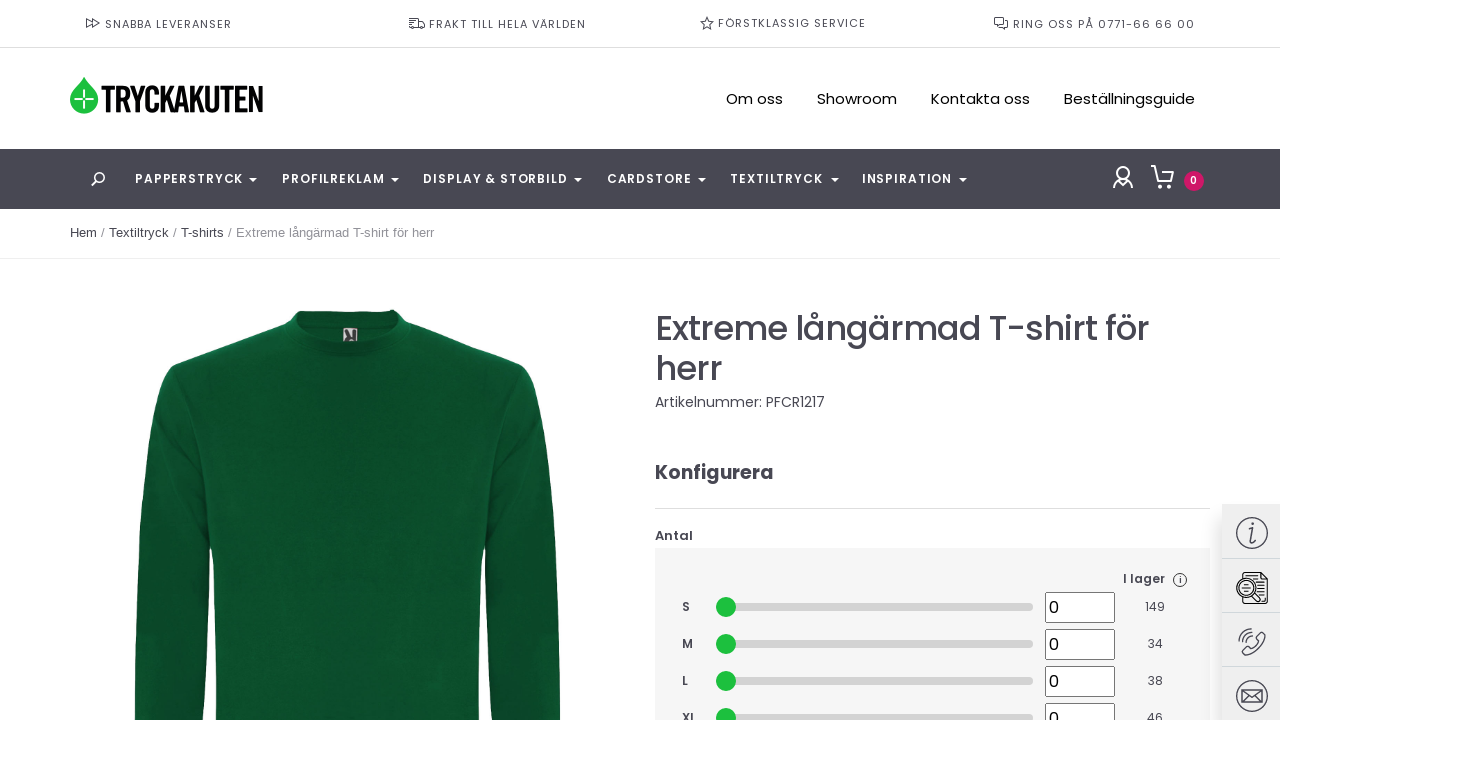

--- FILE ---
content_type: text/css
request_url: https://tryckakuten.se/wp-content/plugins/wp2print/css/wp2print.css?ver=1768621042
body_size: 8607
content:
body.print-products-area .woocommerce,
.print-products-area button,
.print-products-area input,
.print-products-area textarea{
	line-height: normal;
}
.print-products-area .artwork-buttons{
	position:relative;
	margin: 20px 0 0;
}
.print-products-area .artwork-buttons a{
	display: inline-block;
	background: #ebe9eb;
	position: relative;
	color: #515151 !important;
	font-size: 16px;
	font-weight: 700;
	line-height: 1;
	text-decoration: none;
	cursor: pointer;
	padding: .618em 1em;
	border-radius: 3px;
 	margin: 0 10px 10px 0;
 }
.print-products-area .artwork-buttons a:hover{
	color: #515151;
	background: #dad8da;
	text-decoration: none;
}
.print-products-area .artwork-buttons a:focus{
	outline: none;
}
.print-products-area a.artwork-upload,
.print-products-area a.artwork-continue,
.print-products-area a.artwork-hlight,
.print-products-area a.autoproof-confirm{
	background-color: #a46497;
	color: #fff !important;
}
.print-products-area a.artwork-upload:hover,
.print-products-area a.artwork-continue:hover,
.print-products-area a.artwork-hlight:hover,
.print-products-area a.autoproof-confirm:hover{
	background: #935386;
}
.print-products-area .artwork-buttons .upload-loading{
	position:absolute;
	top:8px;
	left:265px;
	display:none;
}
.print-products-area .artwork-buttons .eddm-select-routes-btn{
	font-weight: 500;
}
.print-products-area .product-attributes{
	line-height: 1.3;
}
.print-products-area .product-attributes-list{
	list-style: none;
	margin: 10px 0;
	padding: 0;
	clear:both;
}
.print-products-area .product-attributes-list li{
	margin: 0 0 10px;
	border:none !important;
}
.woocommerce-order-details .print-products-area .product-attributes-list li{
	float:none;
	width:100%;
	text-align:left;
}
.woocommerce-order-details .print-products-area .product-attributes-list li .product-artwork-files-list li{
	float:left;
	width:auto;
}
.print-products-area .product-attributes-list li .attr-box{
	position:relative;
}
.print-products-area .product-attributes-list li .attr-box.attr-radio-box{
	display: inline-block;
	vertical-align: middle;
}
.print-products-area .product-attributes-list li .attr-box.attr-radio-box .a-help{
	bottom: 10px;
}
.print-products-area .product-attributes-list li:last-child{
	margin-bottom: 0;
}
.print-products-area .product-attributes-list select{
	width: 100%;
	height: 28px;
	border: 1px solid #ccc;
	font-size: 1em;
}
.print-products-area .product-attributes-list input[type="text"],
.print-products-area .project-name-area input{
	width: 100%;
	height: 28px;
	border: 1px solid #ccc;
	padding: 6px 10px;
	font-size: 1em;
	line-height: normal;
	-webkit-box-shadow:none;
	box-shadow:none;
	float:none;
}
.print-products-area .product-attributes-list .a-help{
	position:absolute;
	bottom:4px;
	right:-25px;
}
.print-products-area .product-attributes-list .a-help .a-help-text {
    width: 435px;
    background-color: black;
    color: #fff;
    border-radius: 6px;
    padding: 5px;
    position: absolute;
    z-index: 1;
    top: 150%;
    left: 50%;
    margin-left: -421px;
    display:none;
}
.print-products-area .product-attributes-list .a-help .a-help-text::after {
    content: "";
    position: absolute;
    bottom: 100%;
    right: 9px;
    margin-left: -5px;
    border-width: 5px;
    border-style: solid;
    border-color: transparent transparent black transparent;
}
.print-products-area .product-attributes-list .a-help .a-help-text .ah-text-box{
	border:1px solid #FFF;
	border-radius:6px;
    padding: 10px;
}
.print-products-area .product-attributes-list .a-help .a-help-text p{
	margin-bottom:15px;
}
.print-products-area .product-attributes-list .a-help .a-help-text p:last-child{
	margin-bottom:0;
}
.print-products-area .product-attributes h3{
	margin: 0 0 10px;
}
.print-products-area .product-attributes h4{
	font-size: 1.1em;
	margin-top:10px;
}
.print-products-area .product-attributes .matrix-type-simple{
	margin: 0 0 15px;
}
.print-products-area .product-attributes .product-price{
	margin: 20px 0 10px;
}
.print-products-area .product-attributes .product-price-incl-tax{
	margin:20px 0 0;
}
.print-products-area .product-attributes .product-price-excl-tax{
	padding-left:93px;
}
.print-products-area .product-attributes .product-weight{
	margin: 0 0 10px;
	display:none;
}
.reorder-buttons{
	margin: 15px 0 0;
}
.print-products-area [class^="history-reorder-form"]{
	margin: 0;
}
.print-products-area table.cart thead{
	text-indent: 0 !important;
}
.print-products-area table.cart thead th{
	padding: .857em 1.387em !important;
}

.print-products-area .artwork-files-list,
.print-products-area .product-artwork-files-list{
	list-style: none;
	margin: 0;
	padding: 0;
	overflow: hidden;
}
.print-products-area .artwork-files-list li,
.print-products-area .product-artwork-files-list li{
	float: left;
	margin:0 3px 3px 0;
	width: 70px;
}
.print-products-area .ftpfilenames li{
	float: none;
	margin:0 0 10px 0;
	width: 170px;
}
.print-products-area .artwork-files-list li .blitline-img{
	border:1px solid #C1C1C1;
}
.print-products-area .personalizationGallery{
	width: 70px;
}
.print-products-area .product-add-button{
	padding: 20px 0 0;
	width:100%;
}
.print-products-area .product-na-text{
	padding: 10px 0 0;
	clear:both;
}
.add-cart-form .artwork-btn {
	margin-bottom: 5px;
}
.print-products-area .cart_table_item_print td.product-thumbnail{
	width: 190px;
}
.print-products-area .cart_table_item_print .product-attributes-list li,
.print-products-area .woocommerce-checkout-review-order-table .product-attributes-list li,
.print-products-area .order_details .product-attributes-list li{
	margin-bottom: 2px;
}
.print-products-area .editimagediv{
	margin: 10px 0;
}
.print-products-area .area-wh-error,
.min-qmailed-error{
	color:#FF0000;
	margin-top:6px;
	display:none;
}
.print-products-area .quantity-mailed-error{
	color:#FF0000;
	margin-top:6px;
	font-size:1em;
	display:none;
}
#cboxClose{
	box-shadow:none;
}
.single-product div.product form.cart .button.design-online-btn{
	margin-left:5px;
}
.print-products-area .attribute-images ul{
	list-style: none;
	margin: 0;
	padding: 15px 0 0;
	overflow: hidden;
}
.print-products-area .attribute-images ul li{
	float: left;
	margin: 0 8px 8px 0;
}
.print-products-area .attribute-images img{
	border: 2px solid transparent;
	cursor:pointer;
}
.print-products-area .attribute-images img.active{
	border-color: #5C5C5C;
}
.artwork-buttons #pickfiles{
	width: 120px;
	text-align:center;
}
.artwork-buttons .moxie-shim{
	top: 0 !important;
	left: 0 !important;
	width: 120px !important;
	height: 36px !important;
}
.artwork-buttons .moxie-shim input{
	cursor: pointer !important;
}
.wp2print-info-form{
	width:470px;
}
.wp2print-info-form .field-row{
	margin: 0 0 10px;
}
.wp2print-info-form .field-row:after{
	content: '';
	display: table;
	clear: both;
}
.wp2print-info-form label{
	float: left;
	width: 200px;
	padding-right: 5px;
}
.wp2print-info-form input[type="text"],
.wp2print-info-form input[type="email"],
.wp2print-info-form input[type="passsword"],
.wp2print-info-form input[type="url"],
.wp2print-info-form textarea{
	float: left;
	width: 270px;
	height: 28px;
	border: 1px solid #ccc;
	background: #f1f1f1;
	padding: 4px 10px;
	font-size: 1em;
	line-height: 1;
	box-shadow: none;
}
.wp2print-info-form textarea{
	float: none;
	display: block;
	height: 100px;
	width: 470px;
}
.wp2print-info-form select{
	border: 1px solid #ccc;
	background: #f1f1f1;
	height: 28px;
	width: 270px;
}
.wp2print-info-form .uploads-box{
	margin: 0 0 10px;
}
.wp2print-info-form .uploads-box .uploads-fields{
	width:470px;
	height:158px;
	border:1px solid #C1C1C1;
	padding: 10px;
	overflow: auto;
}
.uploads-fields .files-list span{
	display: block;
}
.wp2print-info-form .uploads-box .upload-loading{
	display: inline-block;
	vertical-align: middle;
}
.wp2print-info-form .uploads-box .upload-buttons{
	margin: 0 0 10px;
}
.wp2print-info-form .comments-row label,
.wp2print-info-form .uploads-box label{
	float: none;
	width: auto;
}
.wp2print-info-form .red{
	color: #f00;
}
.wp2print-info-form #selectfiles,
.wp2print-info-form #uploadfiles{
	display: inline-block;
	vertical-align: middle;
	background: #ebe9eb;
	position: relative;
	margin: 0 10px 0 0;
	height: 36px;
	color: #515151;
	font-size: 14px;
	font-weight: 700;
	line-height: 36px;
	text-decoration: none;
	cursor: pointer;
	padding: 0 1em;
	border-radius: 3px;
}
.wp2print-info-form #selectfiles:focus,
.wp2print-info-form #uploadfiles:focus{
	outline: none;
}
.wp2print-info-form #selectfiles:hover{
	background: #dad8da;
}
.wp2print-info-form #uploadfiles{
	background: #a46497;
	color: #fff;
}
.wp2print-info-form #uploadfiles:hover{
	background: #935386;
}
.wp2print-info-form-success{
	padding: 10px;
	border: 1px solid #C1C1C1;
	font-weight: bold;
	color: #336600;
}
.wp2print-info-form .iform-error{
	color: #f00;
	margin-bottom:15px;
}

.orders-awaiting-approval-details table td{
	padding:12px;
}
.orders-awaiting-approval-details table.items-table td{
	padding:8px 12px;
}
.orders-awaiting-approval-details .act-button {
	color:#FFF;
	border-radius:3px;
	font-size:13px;
	padding:6px 20px;
	cursor:pointer;
	box-shadow:none;
}
.orders-awaiting-approval-details .approve-button {
	background:#229512 !important;
	border:1px solid #229512 !important;
}
.orders-awaiting-approval-details .reject-button {
	background:#E50F06 !important;
	border:1px solid #E50F06 !important;
}
.notice-success p{
	color:#229512;
}

/* AEC product upload */
.print-products-area .low-cost-options-box{
	margin:10px 0;
	display:none;
}
.print-products-area .low-cost-options-box input{
	color: #FFF;
	background:#60646c !important;
	font-weight:normal;
	font-size:11px;
}
.print-products-area .pdf-results-box{
	padding:25px 5px 0px 5px;
}
.print-products-area .pdf-results-table{
	width:800px;
	height:600px;
	overflow:auto;
	font-size:13px;
}
.print-products-area .pdf-results-table table thead th{
	padding:7px;
	border-bottom:1px solid #C1C1C1;
	text-transform:none;
	vertical-align:middle;
}
.print-products-area .pdf-results-table table tbody td{
	padding:7px;
	vertical-align:middle;
}
.print-products-area .pdf-results-close {
	text-align:right;
}
.print-products-area .pdf-results-close input {
	background:#60646c !important;
	font-weight:normal;
	font-size:11px;
	margin-right:5px;
	color:#FFF;
}
.product-type-aec .images-title,
.product-type-aecbwc .images-title,
.product-type-aecsimple .images-title{
	display:none;
}

/* Uploader */
.print-products-area .product-actions-holder{
	position:relative;
}
.print-products-area .uploader-holder{
	background:#fff;
	margin:10px 0;
	z-index: 9999;
}
.product-type-aec,
.product-type-aecbwc,
.product-type-aecsimple{
	position:relative;
}
.product-type-aec .upload-pdf-processing,
.product-type-aecbwc .upload-pdf-processing,
.product-type-aecsimple .upload-pdf-processing{
	position:absolute;
	left:0px;
	right:0px;
	top:0px;
	bottom:0px;
	z-index:99999;
	display:none;
}
.product-type-aec .upload-pdf-processing .prtext,
.product-type-aecbwc .upload-pdf-processing .prtext,
.product-type-aecsimple .upload-pdf-processing .prtext{
	position: relative;
	width:100%;
	height:100%;
	overflow:auto;
	padding:20px;
	margin-top:3px;
	border:1px solid #EEEEEE;
	background:#F0F8FE;
	z-index:999999;
	opacity:0.8;
}
.product-type-aec .upload-pdf-processing .prtext ul,
.product-type-aecbwc .upload-pdf-processing .prtext ul,
.product-type-aecsimple .upload-pdf-processing .prtext ul{
	position: absolute;
	list-style:none;
	margin:0px;
	left: 50%;
	top: 50%;
	transform: translateX(-50%) translateY(-50%);
}
.product-type-aec .upload-pdf-processing .prtext ul .tl,
.product-type-aecbwc .upload-pdf-processing .prtext ul .tl,
.product-type-aecsimple .upload-pdf-processing .prtext ul .tl{
	text-align:center;
	font-weight:bold;
}
.print-products-area .uploader-holder form{
	display:none;
}
.print-products-area .aec-totals{
	margin-bottom:10px;
}
.print-products-area .aec-totals .aec-total{
	padding-bottom:2px;
}
.print-products-area .product-price-dicount{
	margin:5px 0 -10px 0;
}
.print-products-area .tabs {
	width:100%;
	overflow:hidden;
	font-size:0.9em;
	margin:0;
	zoom:1;
	padding:1px;
	position:relative;
}

.print-products-area .tabs dt {
	float:left;
	line-height:2;
	height:2em;
	background:#e8f0f5;
	border:1px solid #C1C1C1;
	border-bottom:0;
	padding:0 1em;
	position:relative;
	left:35px;
	margin-right:1px;
	cursor:pointer;

	border-top-left-radius: 10px;
	border-top-right-radius: 10px;
	-webkit-border-top-left-radius:10px;
	-webkit-border-top-right-radius:10px;
	-moz-border-radius-topleft:10px;
	-moz-border-radius-topright:10px;
}

.print-products-area .tabs dt:hover {
	background-color:#bfdff4;
}

.print-products-area .tabs dt.selected {
	border-color:#C1C1C1;
	background:#fff;
	z-index:3;
	cursor:auto;
}

.print-products-area .tabs dd {
	float:right;
	overflow:hidden;	
	width:1px;
	height:1px;
	margin:2em 0 0 -100%;
	position:relative;
	z-index:2;
}

.print-products-area .tabs dd.selected {
	width:100%;
	height:100%;
}

.print-products-area .tabs dd.extended {
	margin:0 0 0 -100%;
}

.print-products-area .tabs .tab-content {
	border:1px solid #C1C1C1;
	padding:10px;
}
.uploader-placeholder{
	display: -webkit-flex;
	display: -moz-flex;
	display: -ms-flex;
	display: -o-flex;
	display: flex;
	justify-content: center;
	-ms-align-items: center;
	align-items: center;
	position: absolute;
	top: 50%;
	left: 50%;
	transform: translateX(-50%) translateY(-50%);
}
.print-products-area .dropTarget{
	position: absolute;
	display: none;
	vertical-align: middle;
	border: 0;
	background: #B5EDBC;
	border: 1px solid #74DD82;
	border-radius: 10px;
	opacity:.7;
	text-align: center;
	height: 100%;
	width: 100%;
	font-size:18pt;
}

.print-products-area .fileList { 	
	padding-top: 2px;
	width: 100%;
	min-height: 20px; 	
}

.print-products-area .fileListThumbs{
	border:1px solid #C1C1C1;
    padding-top: 2px;
	width: 100%;
	min-height: 20px; 	
    overflow-y: scroll;
}
.print-products-area .fileListThumbs ul {
    display: inline-block;  	
	height: 100%;
	
	margin: 0;
    padding: 0;  
    list-style: none;

    -webkit-border-radius:5px;
	-moz-border-radius:5px;
}
.print-products-area .fileListThumbs .listItemsHolder li{
   /* height: 120px;
    width: 120px;*/
    display: inline-block;
    float: left;
    margin: 4px;
    border: 1px solid #CCCCCC;
	position: relative;
}

.print-products-area .bottomPanelThumbs {
	bottom: 0;
	height: 16px;
	white-space: nowrap;
	position: absolute;
	z-index:5;
	background-color: rgba(204, 204, 204, 0.6);
}

.print-products-area .topPanelThumbs {
	top: 0;
	height: 16px;
	white-space: nowrap;
	position: absolute;
	z-index:5;
	/*background-color: #CCC;*/
	background-color: rgba(204, 204, 204, 0.6);
	/*opacity:0.4;
	filter:alpha(opacity=40); /* For IE8 and earlier */
}

.print-products-area .fileList ul {
	border:1px solid #C1C1C1;
	height: 100%;
	width: 100%; 
	overflow-y: scroll;
	margin: 0;
    padding: 0;  
    list-style: none;

    -webkit-border-radius:5px;
	-moz-border-radius:5px;
}

.print-products-area .fileList .listItemsHolder li{   
	padding-top: 10px;
	padding-bottom: 10px;
	border-bottom:1px solid #CCCCCC;
	padding-left:2px;
	background:#fff;
}

.print-products-area .imgHolder{
	display: table-cell; 
	vertical-align: middle;
}

.print-products-area .fileThumb{
	display: block;
	margin: 0 auto;
	vertical-align: middle; 
}

.print-products-area .fileSpacer {
	display: block;
	font-size: 0;
	line-height: 0;
	clear: both; 
}
.print-products-area .fileName { 
  float: left;
  overflow-x: hidden;
  /*width: 65%;*/  
  min-width: 50px;
  white-space: nowrap;
  padding-left:5px;
}
.print-products-area .fileState { 
  float: left;
  width: 16px;  
  padding-left: 5px;
  padding-right: 5px;
  display:none;
}
.print-products-area .fileStatus, .fileSize {
	float: right;
	width: 10%;	
}
.print-products-area .fileStatus{	
	width: 40px;
	min-width: 30px;
	max-width: 40px;
}
.print-products-area .fileSize {
	width: 70px;	
	min-width: 50px;
	max-width: 70px;
}
.print-products-area .fileRemove{
	float: right;
	cursor: pointer;
	width: 16px;
	display:none;
}

.print-products-area .notTransparent{
	opacity:1.0;
	filter:alpha(opacity=0); /* For IE8 and earlier */
}

.print-products-area .rotateLeft{	
	float: left;
	width: 16px;  
	padding-left: 0px;
	padding-right: 5px;
	cursor: pointer;	
}
.print-products-area .rotateRight{
	float: right;
	cursor: pointer;
	width: 16px;
}

.print-products-area .uuFileInput  {
	opacity:0;
	-ms-filter:"progid:DXImageTransform.Microsoft.Alpha(Opacity=0)";
	filter:alpha(opacity:0);
	font-size:199px;
	width: 100%;
	height: 100%;
	cursor:pointer;	
	zoom:1;
}

.print-products-area .uuButton {
	display: inline-block;
	margin: 0;
	padding: 5px 0;
	border-width: 0;
	overflow: visible;
	text-decoration: none;
	color: #333;
}

.print-products-area .uuClearButton{
	float: right;
}

.print-products-area .uuUploadButton,
.print-products-area .uuContinueButton{
	display: none;
}

.print-products-area .uuButtonDisabled{
	color: #CCC;
}

.print-products-area .uuButton span {
	background: #ebe9eb;
	margin: 0;
	padding: 5px 4px;
	border:1px solid #ebe9eb;
	border-radius:3px;
}

.print-products-area .uuUploadButton span,
.print-products-area .uuContinueButton span{
	background: #a46497;
	border:1px solid #a46497;
	color:#FFF;
}

* html .print-products-area .uuButton span {
	padding-top: 0;
}

.print-products-area .uuButton span span {
	position: relative;
	padding: 3px .4em;
	border-width: 0;
	white-space: nowrap;
}

.print-products-area .uuButton span span img{
	position: relative;
	vertical-align: middle;
	border-width: 0;
	padding-right: 3px;
	margin: 0;
}

.print-products-area .uuButton:hover span, 
.print-products-area .uuButton:hover span span,
.print-products-area .uuButtonHover span, 
.print-products-area .uuButtonHover span span,  
.print-products-area .uuButton:focus span, 
.print-products-area .uuButton:focus span span {
	cursor: pointer;
}

.print-products-area .uuButton:active span,
.print-products-area .uuButtonActive span {
	background-position: 0 -400px;
	outline: none;
}

.print-products-area .uuButton:focus, 
.print-products-area .uuButton:active,
.print-products-area .uuButtonFocus, 
.print-products-area .uuButtonActive  {
	outline: none;
}
.print-products-area .uuButton span span img,
.print-products-area #uploadButton_drag-and-drop{
	display:none;
}

/* main button style */
.print-products-area .primary {
	font-weight: bold;
	color: #000;
}


.print-products-area .uuControlsContainer{
	/*height: 10%;*/
	min-height: 25px;
}
.print-products-area .uuStatusContainer{
	/*height: 15%;*/
	min-height: 40px;
}
.print-products-area .uuStatusLabel{
	padding: 3px;
	width: 100%;
	white-space: nowrap;
	min-height: 10px;
	max-height: 30px;
	overflow:hidden;	
}
.print-products-area .uuProgressBar {	
	border:1px solid #b0d0e9;
	background: #FFFFFF;
	margin-top: 2px;
	padding: 1px;
	min-height: 10px;
}
.print-products-area .uuProgressBarBody {
	width: 0px;
	height: 10px;
	background: #bfdff4;
}
.print-products-area .email-quote-box{
	margin:15px 0;
	padding-top:15px;
	border-top:1px solid #EEE;
}
.print-products-area .email-quote-box .eq-email{
	width:50%;
}
.print-products-area .email-quote-box .eq-errors{
	margin-top:10px;
	color:#FF0000;
	display:none;
}
.print-products-area .email-quote-box .eq-errors span{
	display:none;
}
.print-products-area .email-quote-box .eq-success{
	margin-top:10px;
	color:#669900;
	display:none;
}

.print-products-area .uuImgRotated90 {
	/*General*/
	transform: rotate(90deg);
	/*Firefox*/
	-moz-transform: rotate(90deg);
	/*Microsoft Internet Explorer*/
	-ms-transform: rotate(90deg);
	/*Chrome, Safari*/
	-webkit-transform: rotate(90deg);
	/*Opera*/
	-o-transform: rotate(90deg);
	opacity:0.4;
	filter:alpha(opacity=40);

}
.print-products-area .uuImgRotated180 {
	-ms-transform: rotate(180deg);	
	-webkit-transform: rotate(180deg);						
	-moz-transform: rotate(180deg);
	-o-transform: rotate(180deg);
	transform: rotate(180deg);						
	-sand-transform: rotate(180deg);
}
.print-products-area .uuImgRotated270 {
	-ms-transform: rotate(270deg);
	-webkit-transform: rotate(270deg);						
	-moz-transform: rotate(270deg);
	-o-transform: rotate(270deg);
	transform: rotate(270deg);						
	-sand-transform: rotate(270deg);
}
.cart-upload-button-box{
	clear:both;
	padding-top:8px;
}
#absdiv_drag-and-drop{display: none}
.aec-product-left{
	float:left !important;
	width:80%;
	margin-top:10px;
}
.book-product-left{
	/*margin-top:50px;*/
}
.aec-product-left .project-name-error{
	display: none;
	width: 100%;
	clear: both;
	color: #f00;
	margin: 5px 0 10px;
}
.aec-product-left .project-name-area .pname-fld{
	overflow: hidden;
}
.aec-product-left .project-name-area label{
	float: left;
	margin: 0 10px 0 0;
}
.aec-product-left .project-name-area input[type="text"]{
	width: 100%;
}
.uploader-warn-message{
	border:1px solid #FF0000;
	padding:10px;
	margin-top:10px;
}
.uploader-warn-message p{
	color:#FF0000;
	margin:0px;
}
.ma-section{
	margin-bottom:30px;
}
.ma-section-head{
	padding:10px;
	background:#F4F4F4;
	position:relative;
}
.ma-section-head .a-box{
	position:absolute;
	background:url("../images/a-left.png") no-repeat;
	width:7px;
	height:7px;
	right:18px;
	top:16px;
}
.ma-section-head.opened .a-box{
	background:url("../images/a-down.png") no-repeat;
}
.orders-awaiting-approval-details table tr:nth-child(2n){
	background:none !important;
}
.order-item-proofs .oip-label{
	background:rgba(0, 0, 0, 0.025);
	padding:10px;
	margin-bottom:10px;
}
.download-proofs-list{
	margin-bottom:20px;
}
.download-proofs-list ul{
	list-style:none;
	margin:0;
	padding:0 10px;
}
.download-proofs-list ul li{
	padding-bottom:10px;
}
.download-proofs-list ul li:last-child{
	padding-bottom:0px;
}
.order-item-proofs .oip-form{
	padding:0 10px;
}
.order-item-proofs .oip-form textarea{
	margin-bottom:10px;
}
.oi-approval{
	list-style:none;
	margin:0;
	padding:0;
}
.oi-approval li{
	float:left;
	margin:0 5px 0 0;
	padding:0;
}
.oi-approval span{
	display:block;
	width:16px;
	height:16px;
	position:relative;
	text-indent:-9999px;
	float:left;
	margin-top:3px;
}
.oi-approval span.approved{
	background: url(../images/icons/order-approved.png) no-repeat;
}
.oi-approval span.awaiting{
	background: url(../images/icons/order-awaiting.png) no-repeat;
}
.oi-approval span.rejected{
	background: url(../images/icons/order-rejected.png) no-repeat;
}
.ma-section-content.hidden-section{
	display:none;
}
.wp2print-wwof-qty{
	padding:5px 4px 3px 4px;
	min-width:60px;
}
.order-again{
	display:none !important;
}
.pp-reorder-error{
	margin:10px 0;
	padding:5px 10px;
	border:1px solid #FF0000;
	color:#FF0000;
	display:none;
}
table.order_details .afu-link{
	display:none;
}
.ois-order-status {
	margin-bottom:10px;
}
.ois-ma-istatus span,
.ois-order-status span{
	font-weight:600;
}
.max-price-message{
	padding:20px;
	width:500px;
}
.max-price-message p{
	margin-bottom:10px;
}
.g-recaptcha{
	margin:10px 0;
}
.oaa-download-btn:before{
	content:"";
	background: url(images/download-white.svg) no-repeat;
	width: 15px;
	height: 15px;
	display: inline-block;
	vertical-align: middle;
	margin: 0 7px 0 0;
}

.product-attributes-list .oi-files-list li{
	display: -webkit-flex;
	display: -moz-flex;
	display: -ms-flex;
	display: -o-flex;
	display: flex;
	-ms-align-items: center;
	align-items: center;
	line-height:16px;
	clear:both;
}
.product-attributes-list .oi-files-list .i-check{
	float:left;
	width:12px;
	height:12px;
	background: url(images/check.svg) no-repeat;
	-webkit-background-size: contain;
	background-size: contain;
	margin:3px 4px 0 0;
}
.product-attributes-list .oi-files-list .af-replace{
	display: -webkit-flex;
	display: -moz-flex;
	display: -ms-flex;
	display: -o-flex;
	display: flex;
	-ms-align-items: center;
	align-items: center;
	margin: 0 0 0 5px;
}
.product-attributes-list .oi-files-list .afile-replace{
	display:block;
	/*text-indent: -9999px;*/
	position: relative;
	text-align: left;
	padding: 0 0 0 15px;
	margin: 0 0 0 5px;
	line-height:16px;
}
.product-attributes-list .oi-files-list .afile-replace span{
	opacity:0;
}
.product-attributes-list .oi-files-list .afile-replace:hover{
	/*text-indent: 0;*/
	text-decoration: none;
}
.product-attributes-list .oi-files-list .afile-replace:hover span{
	opacity:1;
}
.product-attributes-list .oi-files-list .afile-replace:before{
	content:"";
	background: url(images/arrows.svg) no-repeat;
	-webkit-background-size:12px 8px;
	background-size:12px 8px;
	background-position: 50% 50%;
	width: 12px;
	height: 8px;
	display: block;
	position: absolute;
	top:50%;
	transform:translateY(-50%);
	left: 0;
	white-space: nowrap;
}
.woocommerce-mini-cart span.quantity{
	display:none;
}
.kt-header-extras span.kt-cart-total{
	width:auto !important;
	padding:0 5px;
}
.a-radio{
	display: -webkit-flex;
	display: -moz-flex;
	display: -ms-flex;
	display: -o-flex;
	display: flex;
	-webkit-flex-wrap: wrap;
	-moz-flex-wrap: wrap;
	-ms-flex-wrap: wrap;
	-o-flex-wrap: wrap;
	flex-wrap: wrap;
}
.a-radio label{
	display: block;
	margin: 0 5px 5px 0;
}
.a-radio label input{
	position: absolute;
	z-index: -1;
	opacity: 0;
	margin: 10px 0 0 7px;
}
.a-radio label input:not(:checked) + span{
	border:1px solid #ccc;
	background: #fff;
	box-shadow: none !important;
	color:#60646c;
}
.a-radio label input + span{
	box-shadow: none !important;
	border:1px solid transparent;
	padding:0.4em 0.7em;
	font-weight: 400;
	line-height: 1;
}
.print-products-area .product-attributes-list.pb-fields{
	margin-top:20px;
}
.pb-required{
	float:right;
	font-size:0.8em;
}
.pb-curr{
	position:absolute;
	margin:3px 0 0 -11px;
}
.book-uploader .uuControlsContainer{
	display:none;
}
.book-uploader{
	position: relative;
}
.book-uploader:after{
	content:"";
	position: absolute;
	top: 0;
	left: 0;
	right: 0;
	bottom: 0;
	background:#F0F8FE;
	opacity:0.8;
	/*border: 1px solid #eee;*/
	opacity:0;
	transition: all 0.3s linear;
	visibility: hidden;
}
.book-uploader.loading:after{
	opacity:.8;
	z-index: 9999;
	visibility: visible;
}
.book-uploader ul.files-process{
	position: absolute;
	top: 50%;
	left: 50%;
	transform:translateX(-50%) translateY(-50%);
	z-index: 99999;
	list-style: none;
	margin: 0;
	padding: 0;
	opacity:0;
	z-index: 0;
	transition: all 0.3s linear;
	visibility: hidden;
	text-align: center;
	width:95%;
}
.book-uploader.loading ul.files-process{
	opacity:1;
	z-index: 99999;
	visibility: visible;
}
.book-uploader ul.files-process .tl{font-weight: 700;}
.eddm-iframe-wrap{position: relative;}
.eddm-iframe-wrap:after{
	content:"";
	position: absolute;
	top: 0;
	left: 0;
	right: 0;
	bottom: 0;
	background:rgba(255,255,255,0.7) url(../images/loading.svg) no-repeat 50% 50%;
	-webkit-background-size:70px auto;
	background-size:70px auto;
	opacity:0;
	visibility:hidden;
	transition: all 0.3s linear;
}
.eddm-iframe-wrap.loading:after{
	opacity:1;
	visibility:visible;
}
.eddm-iframe-wrap .button.eddm-cancel{
	color: #515151 !important;
	background: #ebe9eb;
}
.eddm-iframe-wrap .button{
	margin-right:10px;
}
.my_account_orders tr.woocommerce-orders-table__row{
	position:relative;
}
.o-notes .o-notes-text{
	position:absolute;
	width:600px;
	top:50px;
	right:0;
	border:1px solid #C1C1C1;
	background:#EEE;
	padding:5px 10px;
	border-radius:5px;
	z-index:1000;
	display:none;
}
.omf-success{
	border:1px solid #336600;
	padding:5px 10px;
	color:#336600;
	display:none;
}
.user-files-wrap .uf-box{
	border:1px solid #C1C1C1;
	padding:12px;
	margin-bottom:15px;
}
.user-files-wrap .uf-box table{
	width:100%;
	margin:5px 0 0;
}
.user-files-wrap .uf-box table td{
	background:#FFF;
	padding:3px 5px;
}
.uu-files{
	margin-top:10px;
	padding-top:10px;
	border-top:1px solid #C1C1C1;
}
.uu-files table td{
	padding:0 15px 5px 0;
}
.uu-files table td a.uu-flink{
	text-decoration:none;
	color:#444;
}
.uu-files table td a.uu-flink:hover{
	text-decoration:underline;
}

.admin-bar > .select2-container.select2-container--default.select2-container--open {margin-top: 32px;}
.approval-message{
	padding:20px 0;
	text-align:center;
	background:#FFFFD9;
	border-bottom:1px solid #00A650;
	color:#00A650;
	z-index:1000;
}
.print-products-area .attribute-colors ul {
	display: flex;
	flex-wrap: wrap;
	list-style: none;
	margin: 0;
	padding: 15px 0 0;
}
.print-products-area .attribute-colors ul li {
	margin: 0 8px 8px 0;
	flex-shrink: 0;
}
.print-products-area .attribute-colors ul li span {
	display: block;
	width: 50px;
	height: 50px;
	cursor: pointer;
}
.print-products-area .attribute-colors ul li span {
	border: 1px solid #ccc;
}
.print-products-area .attribute-colors ul li span.active {
	border: 2px solid #5C5C5C;
}
.store-opening-wrap {
	margin-bottom: 45px;
}
#CarrierPickupPopup_heading {
	font-size: 26px;
}
.store-opening-wrap ul {
	display: flex;
	flex-wrap: wrap;
	padding: 0;
	margin: 0 0 -15px;
	list-style: none;
}
.store-opening-wrap ul li {
	display: flex;
	flex-direction: column;
	margin: 0 15px 15px 0;
	text-align: center;
}
.store-opening-wrap ul li:last-child {
	margin-right: 0;
}
.store-opening-wrap ul li .d-head {
	font-weight: bold;
}

.store-opening-wrap ul li .d-closed {
	flex: 1 0 auto;
	display: flex;
	align-items: center;
	justify-content: center;
}
.pickup-time-wrap ul {
	padding: 0;
	margin: 0;
	list-style-type: none;
}

.pickup-time-wrap ul li {
	display: flex;
	margin: 0;
}

.pickup-time-wrap ul li > div {
	height: 50px;
	line-height: 15px;
	margin: 0 2px 5px 0;
	background-color: #f6f6f6;
	border: 1px solid #c3c4c4;
	flex-shrink: 0;
}

.pickup-time-wrap ul li .pu-head {
	display: flex;
	align-items: center;
	width: 205px;
	padding: 0 8px;
}

.pickup-time-wrap ul li:first-child .pu-head {
	font-size: 1.3em;
}

.pickup-time-wrap ul li .pu-head img {
	max-height: 40px;
	max-width: 90px;
	flex-shrink: 0;
}

.pickup-time-wrap ul li .pu-head .pu-name {
	display: flex;
	flex-direction: column;
	margin-left: 7px;
	font-size: 13px;
	font-weight: bold;
}

.pickup-time-wrap ul li .pu-head .pu-name span {
	margin: 3px 0;
}

.pickup-time-wrap ul li .pu-day {
	display: flex;
	align-items: center;
	justify-content: center;
	flex-direction: column;
	width: 68px;
	height: 50px;
	font-size: 13px;
	text-align: center;
}

.pickup-time-wrap ul li:first-child .pu-head,
.pickup-time-wrap ul li:first-child .pu-day {
	height: 35px;
}

.pickup-time-wrap ul li:not(:first-child) .pu-day {
	font-weight: bold;
}

.pickup-time-wrap ul li .pu-day span {
	margin: 2px 0;
}
.wcbofaddtocart {
	display:none;
}

.autoproof-gallery-wrap {
	display: flex;
	align-items: center;
	margin-bottom: 20px;
}

.autoproof-gallery-wrap .ag-left,
.autoproof-gallery-wrap .ag-right {
	flex-shrink: 0;
}

.autoproof-gallery {
	position: relative;
	width: 100%;
	display: flex;
	overflow: hidden;
}

.autoproof-gallery .g-item {
	position: absolute;
	left: 0;
	transform: translateX(-100%);
	text-align: center;
	transition: all 0.4s linear;
	opacity: 0;
}

.autoproof-gallery .g-item img {
	border: 1px solid #EEE;
}

.autoproof-gallery .g-item.i-active {
	position: relative;
	left: 50%;
	opacity: 1;
	transform: translateX(-50%);
}

.autoproof-gallery .g-item.i-active ~ .g-item,
.autoproof-gallery .g-item.i-last-active {
	left: 100%;
	transform: none;
}

.autoproof-gallery .g-item.i-active:first-child ~ .g-item:last-child {
	left: 0;
	transform: translateX(-100%);
}

.autoproof-buttons {
	text-align: center;
}
div.pp_pic_holder{
	z-index:9999999999 !important;
}
div.pp_overlay {
	z-index:999999999 !important;
}

@media (max-width: 768px) {
	.unit-price-table tr {
    border-bottom: 3px solid #ddd;
    display: block;
  }
  .upt-container{
  	float: none;
  	width: 100%;
  }
  .upt-container table.unit-price-table{
  	width: 100%;
  }
  	.unit-price-table tr:first-child{
  		border: none;
    clip: rect(0 0 0 0);
    height: 1px;
    margin: -1px;
    overflow: hidden;
    padding: 0;
    position: absolute;
    width: 1px;
  	}
  	.unit-price-table td{
		border-bottom: 1px solid #ddd;
	    display: block;
	    text-align: left;
	}
	.unit-price-table td::before{
		content: attr(data-label);
	    float: left;
	    font-weight: bold;
	    text-transform: uppercase;
	    min-width:50%;
	}
	.unit-price-table td:last-child{
		 border-bottom: 0;
	}
	.aec-product-left{
		width: 100%;
		float: none;
	}
	#upload-artwork{
		width: 80% !important;
	}
	.shop_table .product-remove{
		display:block;
	}
	.max-price-message{
		width:300px;
	}
	.o-notes .o-notes-text{
		width:100%;
		left:50%;
		right:0;
		margin: 0 auto;
		min-width: 200px;
		transform: translateX(-50%);
	}
	.pickup-time-wrap {
		overflow-x: auto;
	}
	/*.pickup-time-wrap ul {*/
	/*	display: flex;*/
	/*}*/
	/*.pickup-time-wrap ul li {*/
	/*	display: block;*/
	/*}*/
	/*.pickup-time-wrap ul li .pu-head,*/
	/*.pickup-time-wrap ul li:first-child .pu-head {*/
	/*	display: flex;*/
	/*	align-items: center;*/
	/*	justify-content: center;*/
	/*	flex-direction: column;*/
	/*	width: auto;*/
	/*	height: 70px;*/
	/*}*/
	/*.pickup-time-wrap ul li .pu-head .pu-name {*/
	/*	margin: 7px 0 0;*/
	/*}*/
	/*.pickup-time-wrap ul li .pu-day {*/
	/*	width: calc(100% - 2px);*/
	/*}*/
	/*.pickup-time-wrap ul li:first-child .pu-day {*/
	/*	height: 50px;*/
	/*}*/
}
@media (max-width: 767px) {
	.wp2print-info-form{
		max-width: 100%
	}
	.wp2print-info-form input[type="text"], .wp2print-info-form input[type="email"], .wp2print-info-form input[type="passsword"], .wp2print-info-form input[type="url"], .wp2print-info-form textarea{
		width: 100%;
		float: none;
	}
	.wp2print-info-form label{
		width: auto;
		padding: 0 0 5px;
		display: block;
		float: none;
	}
	.wp2print-info-form select{width: 100%;}
	.wp2print-info-form .uploads-box .uploads-fields{max-width: 100%}
}

@media (max-width: 500px) {
	.store-opening-wrap ul li {
		width: 100%;
	}
}
/* This is test */

--- FILE ---
content_type: text/css
request_url: https://tryckakuten.se/wp-content/themes/tryckakuten-child/dist/css/search-typeahead.css?v=1-0
body_size: 511
content:
.sm-search-typeahead,.sm-search-typeahead[data-state=hidden]{opacity:0;height:0;pointer-events:none}.sm-search-typeahead{background:#fff;left:0;overflow:hidden;position:fixed;top:125px;transition:box-shadow .3s ease-in-out,opacity .3s ease-in-out,height .3s ease-in-out;-webkit-user-select:none;-moz-user-select:none;-ms-user-select:none;user-select:none;width:100%;z-index:999}@media only screen and (min-width:768px){.sm-search-typeahead{left:-320px;position:absolute;top:52px;width:320px}}@media only screen and (min-width:992px){.sm-search-typeahead{left:0;top:60px;width:456px}}.sm-search-typeahead[data-state=visible]{box-shadow:0 10px 20px rgba(36,36,36,0.5);height:auto;max-height:20em;overflow-y:auto;opacity:1;pointer-events:auto}.sm-search-typeahead li,.sm-search-typeahead li a{width:100%}.sm-search-typeahead li,.sm-search-typeahead li span{display:inline-block}.site-nav .sm-search-typeahead li a{align-items:center;background:#fff;color:#484853;display:flex;line-height:1.5em;padding:10px 20px;text-transform:none}.site-nav .sm-search-typeahead li a:hover,.site-nav .sm-search-typeahead li a:focus{background:#fff;color:#1cc03e}.site-vision .site-nav .sm-search-typeahead li a:hover,.site-vision .site-nav .sm-search-typeahead li a:focus{background:#fff !important;color:#009bdd !important}.sm-search-typeahead li span{justify-self:end;font-weight:normal;margin-left:auto;padding-left:1.5em;white-space:nowrap}.sm-search-typeahead-image{display:block;height:50px !important;filter:none !important;margin-right:20px;transform:none !important;width:50px !important}

--- FILE ---
content_type: application/javascript
request_url: https://tryckakuten.se/wp-content/themes/tryckakuten-child/dist/js/single-product.js?ver=1.8.12
body_size: 759
content:
!function(){"use strict";var t={mousemove:o,mouseout:e,touchstart:function(o){i()&&(c.$body.style.overflow="hidden")},touchend:e,touchmove:o},c={$body:document.body,$zoomImages:document.querySelectorAll(".product-images-full img"),$zoomOverlay:null,$orgImage:null,zoomSrc:null};function i(){function o(){return!!("ontouchstart"in window||window.DocumentTouch&&document instanceof DocumentTouch)||window.matchMedia(["("," -webkit- -moz- -o- -ms- ".split(" ").join("touch-enabled),("),"heartz",")"].join("")).matches}return"pointer"===o()||o()}function o(o){var e,t,a,n,r;o.target.parentNode.classList.contains("product-images-full")&&(!o.target.parentNode.classList.contains("product-images-full")||o.target.src)&&c.$zoomOverlay&&(c.zoomSrc||(c.$zoomOverlay.style.backgroundImage="url("+o.target.src+")",c.$orgImage=o.target,c.zoomSrc=o.target.src),e=o,c.$zoomOverlay&&c.zoomSrc&&c.$orgImage&&(r=e.touches?e.touches[0]:e,t=Math.ceil(r.offsetX||r.pageX),a=Math.ceil(r.offsetY||r.pageY),n=c.$orgImage.clientWidth,o=c.$orgImage.clientHeight,e=t/n*100,r=(i()?.5*a:a)/o*100,.01*n<t&&(e+=.15*e),.01*o<a&&(r+=.15*r),c.$zoomOverlay.style.backgroundPosition=e-9+"% "+(r-9)+"%",c.$zoomOverlay.setAttribute("data-state","active")))}function e(o){o.target.parentNode.classList.contains("product-images-full")&&c.$zoomOverlay&&(c.$zoomOverlay.setAttribute("data-state","hidden"),c.$orgImage=null,c.zoomSrc=null,i()&&(c.$body.style.overflow="initial"))}function a(e){if(c.$zoomOverlay)return!1;var o=document.createElement("div");o.className="product-images-zoom",o.setAttribute("data-state","hidden"),e.parentNode&&(e.parentNode.classList.add("product-images-full-has-zoom"),e.parentNode.appendChild(o),Object.keys(t).map(function(o){e.parentNode.addEventListener(o,t[o],!1)})),c.$zoomOverlay=o}window.addEventListener("load",function(){if(!c.$zoomImages||!c.$zoomImages.length)return!1;c.$zoomImages.forEach(a)})}();

--- FILE ---
content_type: application/javascript
request_url: https://tryckakuten.se/wp-content/themes/tryckakuten-child/dist/js/custom.js?ver=1.8.12
body_size: 5813
content:
function setTouchScreen(){function e(){return!!("ontouchstart"in window||window.DocumentTouch&&document instanceof DocumentTouch)||window.matchMedia(["("," -webkit- -moz- -o- -ms- ".split(" ").join("touch-enabled),("),"heartz",")"].join("")).matches}return"pointer"===e()||e()}function toggleSearch(t){var e=t?document.querySelector(t):null,i=e?e.querySelector("a"):null,a=e?e.querySelector(".form-cntrl"):null,o=0,n=function(e){e.target&&!$(e.target).closest(t).length&&(i.setAttribute("data-state","default"),document.removeEventListener("click",n),$(a).animate({width:"toggle"},200))};i&&a&&i.addEventListener("click",function(e){e.target.setAttribute("data-state","active"!==e.target.getAttribute("data-state")?"active":"default"),clearTimeout(o),"active"===e.target.getAttribute("data-state")?o=setTimeout(function(){document.addEventListener("click",n)},200):document.removeEventListener("click",n),$(a).animate({width:"toggle"},200,function(){a.focus()})})}function smArtworkModal(e){var t=e?document.getElementById(e):null;if(!t||!tryckakutenAjax||!tryckakutenAjax.translations.modal)return!1;e=document.createElement("p");e.appendChild(document.createTextNode(tryckakutenAjax.translations.modal)),e.style.fontSize="14px",e.style.lineHeight="1.5em",e.style.padding="1em 0",t.appendChild(e)}function smCheckoutButtonPopup(){function t(e){if(e.target.href)return document.getElementById("cart-datacheck")||document.querySelector('.sm-modal[data-modal-id="cart-datacheck"]')?(window.location.hash="#cart-datacheck",e.preventDefault(),!1):void 0}var e=document.querySelectorAll(".woocommerce-cart .checkout-button");e&&e.length&&e.forEach(function(e){e.addEventListener("click",t)})}function smCheckoutHideFields(a){var o={billing_email_invoice_field:document.getElementById("billing_pdf_faktura"),billing_gln_no_field:document.getElementById("billing_e_faktura"),woocommerce_eu_vat_number:null};Object.keys(o).forEach(function(e){var t=document.getElementById(e),i=!1;if(!t)return!1;o[e]&&(i=o[e].checked,a||o[e].setAttribute("data-checked",i)),t.style.display=i?"":"none"})}function smCheckoutToggleCheckboxes(){var e=document.querySelectorAll('input[type="checkbox"][data-checked]');e&&e.length&&(e.forEach(function(e){e.checked="true"===e.getAttribute("data-checked")}),smCheckoutHideFields(!0))}function smProcessingCartTotals(){var e=$("#cart-total-wrap");e&&e.addClass("processing").block({message:null,overlayCSS:{background:"#fff",opacity:.6}})}function selectingColorPreview(e,t){$("#product-id").val();var i=$(e).val(),a=$(e).data("info"),o=$(e).data("id"),n=$(".opt-"+o+":first").data("full");return e.hasClass("choose-color")&&($(".horizontal-scroll-wrapper a").removeClass("show-preview selected").addClass("hide-preview"),$(".opt-"+o).removeClass("hide-preview").addClass("show-preview"),$(".opt-"+o+":first").addClass("selected"),$(".active-color").html("Välj färg <span>"+i+"</span>"),n&&$(".product-images-full img").attr("src",n),e[0]&&e[0].id&&document.querySelectorAll('.product-attributes-list select option[value="'+a+'"]').forEach(function(e){var t=e&&e.dataset?e.dataset.extra:null,e=e?e.parentNode.parentNode.querySelector(".current"):null;t&&e&&(e.innerHTML=t+i)})),$(e).attr("checked",!0).blur(),t&&t.hasClass("choose-color")&&(i=t.text(),$(".active-color").html("Välj färg <span>"+i+"</span>"),t.blur()),$("#set-color").val(i),$("#color-items li").removeClass("selected"),e[0]&&e[0].hasOwnProperty("id")?e[0].id:""}function smGetCartCount(){jQuery.ajax({type:"POST",url:wc_add_to_cart_params.ajax_url,data:{action:"sm_get_cart_count"},success:function(e){jQuery("#headerCartCount").html(e).css("visibility","visible")}})}$=jQuery.noConflict(),$(document).ready(function(){var i=setTouchScreen()&&window.innerWidth<768,n=[],l=!1;function c(){var e=jQuery('#shipping_method input[type="radio"]:checked');$.ajax({type:"POST",url:wc_checkout_params.ajax_url,data:{action:"sm_update_shipping",shipping_method:(e||$('#shipping_method input[type="radio"]').eq(0)).val(),is_vat_number:!0,billing_postcode:$("#billing_postcode").val(),billing_country:$("select#billing_country").val(),billing_vat_number:$("input#billing_vat_number").val(),shipping_country:$("select#shipping_country").val()},dataType:"html",success:function(e){var t=document.querySelector("#cart-total-wrap .calculated_shipping");e&&t&&(t.innerHTML=e)}})}function r(e,t){e&&t&&($(".woocommerce-NoticeGroup-checkout, .woocommerce-error, .woocommerce-message").remove(),$("."+e).css("display","none"),$("."+t).css("display","block"),$(".steps li").removeClass("active"),$(".steps li.current-"+t).addClass("active"))}function s(e){if(e){var t,i=$(e).closest(".form-row"),a=!0,o=i.is(".validate-required"),n=i.is(".validate-email");return validate_company=i.is("#billing_company_field"),validate_org_no=i.is(".org-no-field"),validate_gln_no=i.is("#billing_gln_no_field"),i.removeClass("woocommerce-invalid woocommerce-invalid-required-field woocommerce-invalid-email woocommerce-validated"),o&&("checkbox"===$(e).attr("type")&&!$(e).is(":checked")||""===$(e).val())&&(i.removeClass("woocommerce-validated").addClass("woocommerce-invalid woocommerce-invalid-required-field"),a=!1),n&&$(e).val()&&(new RegExp(/^([a-z\d!#$%&'*+\-\/=?^_`{|}~\u00A0-\uD7FF\uF900-\uFDCF\uFDF0-\uFFEF]+(\.[a-z\d!#$%&'*+\-\/=?^_`{|}~\u00A0-\uD7FF\uF900-\uFDCF\uFDF0-\uFFEF]+)*|"((([ \t]*\r\n)?[ \t]+)?([\x01-\x08\x0b\x0c\x0e-\x1f\x7f\x21\x23-\x5b\x5d-\x7e\u00A0-\uD7FF\uF900-\uFDCF\uFDF0-\uFFEF]|\\[\x01-\x09\x0b\x0c\x0d-\x7f\u00A0-\uD7FF\uF900-\uFDCF\uFDF0-\uFFEF]))*(([ \t]*\r\n)?[ \t]+)?")@(([a-z\d\u00A0-\uD7FF\uF900-\uFDCF\uFDF0-\uFFEF]|[a-z\d\u00A0-\uD7FF\uF900-\uFDCF\uFDF0-\uFFEF][a-z\d\-._~\u00A0-\uD7FF\uF900-\uFDCF\uFDF0-\uFFEF]*[a-z\d\u00A0-\uD7FF\uF900-\uFDCF\uFDF0-\uFFEF])\.)+([a-z\u00A0-\uD7FF\uF900-\uFDCF\uFDF0-\uFFEF]|[a-z\u00A0-\uD7FF\uF900-\uFDCF\uFDF0-\uFFEF][a-z\d\-._~\u00A0-\uD7FF\uF900-\uFDCF\uFDF0-\uFFEF]*[0-9a-z\u00A0-\uD7FF\uF900-\uFDCF\uFDF0-\uFFEF])\.?$/i).test($(e).val())||(i.removeClass("woocommerce-validated").addClass("woocommerce-invalid woocommerce-invalid-email"),a=!1)),validate_org_no&&$(e).val()&&!d(e)&&(a=!1),(a=validate_gln_no&&$(e).val()&&(t=e,o=$(t).closest(".form-row"),n=new RegExp(/^[0-9]{13}$/),e=o.hasClass("validate-required"),t=$(t).val(),e&&!t||t&&!n.test(t)&&(o.removeClass("woocommerce-validated").addClass("woocommerce-invalid woocommerce-invalid-email"),1))?!1:a)&&i.removeClass("woocommerce-invalid woocommerce-invalid-required-field woocommerce-invalid-email").addClass("woocommerce-validated"),a}}function d(e){var t=$(e).closest(".form-row"),i=new RegExp(/^([0-9]{6})-([0-9]{4})$/),e=$(e).val();if(e){if(!e||i.test(e))return 1;t.removeClass("woocommerce-validated").addClass("woocommerce-invalid woocommerce-invalid-email")}}function u(){return jQuery('[name="checkout_customer_type"]:checked').val()}function a(e){e&&e[0]&&(e[0].checked=!1),$("#billing_e_faktura_field, #billing_pdf_faktura_field, #card_payment_swish_field").each(function(){($(this).find("input")[0].checked?h:p)($(this))})}function m(e){var t;n=[],$("#billing_e_faktura_field, #billing_pdf_faktura_field, #card_payment_swish_field").each(function(){(e?h:p)($(this))}),e||(t=document.getElementById("billing_gln_no_field"))&&($(t).hide(),$("#billing_gln_no")[0].disabled=!0)}function h(e){e.addClass("validate-required");var t=e.find("abbr.required");t.length?t.css({display:"inline !important"}):e.find("label").append('<abbr class="required" title="required" style="display:inline !important"> *</abbr>');e=e.find("input")[0];e&&(e.required=!0)}function p(e){e.removeClass("woocommerce-invalid"),e.removeClass("validate-required"),e.find("abbr.required").remove();e=e.find("input")[0];e&&(e.required=!1)}function f(){var e=$(".step-1");e&&(e.is(":visible")||$("select#billing_country").prop("disabled",""))}function e(e){var t,i,a=$("select#billing_country"),o=$("#billing_company_field"),n=$("#billing_email_invoice_field"),l=$("#billing_org_no_field"),c=$("#woocommerce_eu_vat_number"),r=$("body").hasClass("site-tryckakuten"),s=a.val();$("#billing_gln_no_field").hide(),t="business"===e,(i=$("#checkout-block-payment-options"))&&(t?i.show():i.hide()),"business"==e&&(m(!0),o.show(),h(o),l.show(),h(l),r&&(a.find('option[value="SE"]').prop("disabled",!1),"SE"!=s&&a.val("SE").trigger("change"),a.prop("disabled","disabled"),c.hide().find("input").val(""),_("SE"))),"private"==e&&(m(!1),o.hide().find("input").val(""),p(o),p(l),l.hide().find("input").val(""),n.hide().find("input").val(""),r&&(a.find('option[value="SE"]').prop("disabled",!1),"SE"!=s&&a.val("SE").trigger("change"),a.prop("disabled","disabled"),c.hide().find("input").val(""),_("SE"))),"international"==e&&(m(!1),o.show(),p(o),p(l),l.hide().find("input").val(""),a.prop("disabled",""),n.hide().find("input").val(""),a.find('option[value="SE"]').prop("disabled",!0),"SE"==s&&a.val(null).trigger("change")),($("body").hasClass("site-vision")||"international"==e)&&c&&(g(c,a.val()),a.on("change",function(){g(c,$(this).val()),_($(this).val())}))}smGetCartCount(),$(window).scroll(function(){10<$(window).scrollTop()?$(".header, body").addClass("sticky-header"):$(".header, body").removeClass("sticky-header")}),$(".equal-height, .equal-height-block").length&&($(".equal-height").matchHeight(),$(".equal-height-block").matchHeight()),$(".tab-header li").on("click",function(){var e=$(this).attr("id");console.log("The data-id of clicked item is: "+e),$(".tab-content, .tab-header li").removeClass("active"),$(".tab-content[data-id="+e+"]").addClass("active"),$("#"+e).addClass("active")}),$(".single-heading a").on("click",function(e){e.preventDefault(),$(this).parent().siblings(".accordion_content").slideToggle(500).parent().toggleClass("accordion-open").siblings(".accordion_group").removeClass("accordion-open").find(".accordion_content").slideUp(500)}),$(".dropdown span").on("click",function(){$(this).next("ul").is(":visible")?($(this).next("ul").slideUp(300),$(this).parents(".dropdown").removeClass("active")):($(".dropdown ul").slideUp(300),$(".dropdown").removeClass("active"),$(this).next("ul").slideDown(300),$(this).parents(".dropdown").addClass("active"))}),$(".menu-ham ").on("click",function(){$(this).toggleClass("menu-open"),$("body").toggleClass("menu-open"),$(".primary-menu").toggleClass("menu-open")}),$(".color-selected").on("click",function(e){$("body").find(".color-pallet").slideToggle(500)}),$(".color-pallet-single").on("click",function(){var e=$(this).find(".color-pallet-single-img img").attr("src");$(".color-selected img").attr("src",e),$(".color-pallet").slideUp(500)}),$(this).on("click",".product-images-previews a",function(){var e=$(this).attr("data-full");$(".product-images-previews a").removeClass("selected"),$(this).addClass("selected"),$(".product-images-full img").attr("src",e)}),$("input[name='radio-group-da']").click(function(){var e=$("input[name='radio-group-da']:checked").val();"option1"==e?($("#collapseOne").addClass("show"),$("#collapseOne").removeClass("hide")):"option2"==e&&($("#collapseOne").addClass("show"),$("#collapseTwo").removeClass("hide"),$("#collapseTwo").addClass("show"))}),$(this).on("change",".choose-color",function(e){e.preventDefault();e=selectingColorPreview($(this)),e=$("#"+e).data("info");$("#id"+e).click().addClass("selected"),$(".dropdown").removeClass("open")}),$(".search-form").keypress(function(e){13!==e.which&&13!=e.keyCode||$(".search-form").submit()}),$(this).on("change",".fmatrix-attr",function(e){e.preventDefault();var t=$(this).children("option:selected"),e=t.data("id");selectingColorPreview($("#"+e),t)}),$(this).on("change","#file1",function(){this.files&&this.files.length?$(".uploaded-files").css("display","flex"):$(".uploaded-files").hide(),$(".upload-image-name").text(this.files&&this.files.length?this.files[0].name.split(".")[0]:"")}),$(this).on("click",".stage",function(e){e.preventDefault();var t=this.id,i=$(this).data("current");if("next"==$(this).data("step")){if("step-1"===i){var a=document.querySelector("form.checkout"),o=a?a.querySelectorAll('.step-1 .form-row input[type="text"], .step-1 .form-row input[type="email"], .step-1 .form-row input[type="tel"]'):null,e=a?a.querySelectorAll("#billing_e_faktura, #billing_pdf_faktura, #card_payment_swish"):null;if($shipping=$("input#ship-to-different-address-checkbox"),$(a).find(".input-text, select, input:checkbox").trigger("validate").blur(),k(),o&&o.length){if($(a).is(".processing"))return!1;$(o).each(function(){return!(!$shipping.is(":checked")&&/shipping_/gi.test($(this).attr("name")))&&("vat_number"===$(this).attr("id")&&($(this).val().length&&!l&&(l=!0),c()),void(s($(this))||n.push($(this))))}),e&&($paymentsChecked=Array.from(e).filter(function(e){return e.required&&e.checked}),$paymentsChecked&&$paymentsChecked.length||e.forEach(function(e){e.required&&!e.checked&&n.push($(e))})),n.length?l||($(".woocommerce-NoticeGroup-checkout, .woocommerce-error, .woocommerce-message").remove(),$(a).prepend('<div class="woocommerce-NoticeGroup woocommerce-NoticeGroup-checkout"><div class="woocommerce-error">'+wc_checkout_params.i18n_checkout_error+"</div></div>")):r(i,t)}f()}else r(i,t);$(".steps li.current-"+i).addClass("step-done")}else $(".steps li.current-"+t).removeClass("step-done"),$(".steps li.current-"+i).removeClass("step-done"),r(i,t);l=!(n=[]),$("form.login, form.woocommerce-form--login").hide(),window.location.href="#"}),$(this).on("click","#apply-coupon-checkout",function(e){e.preventDefault();e=$("#coupon-code-checkout").val();$.ajax({type:"POST",url:tryckakutenAjax.ajaxUrl,data:{action:"add_checkout_coupon_via_ajax",coupon_code:e},dataType:"html",success:function(e){$("#cart-total-wrap").html(""),$("#cart-total-wrap").html(e)},complete:function(){}})}),$("#step-3").prop("disabled",!$('#shipping_method input[type="radio"]:checked').length),$(this).on("change",'#shipping_method input[type="radio"]',function(e){$(this).is(":checked")&&$("#step-3").prop("disabled",!1)}),$(this).on("mouseover","li.dropdown",function(e){if(i)return!1;e.preventDefault();var t=this.id,e=t.split("-")[2];$("#select-item-name span").text($("#"+t+" > a").text()),$(".menu-item").removeClass("dropdown-active"),$("#"+t).addClass("dropdown-active"),$(".mega-menu-item").removeClass("active-item").addClass("inactive-item"),$("#item-"+e+" a.has-child").length&&$("#item-"+e).removeClass("inactive-item").addClass("active-item")}),$("html").on("mouseover",function(e){0===$(e.target).closest(".primary-menu, .mega-menu-item").length&&($(".mega-menu-item").removeClass("active-item").addClass("inactive-item"),$(".menu-item").removeClass("dropdown-active"))}),jQuery(".wmco-conditional-checkout-fields-toggle input[type=radio]").click(function(){e(jQuery(this).val()),smProcessingCartTotals()}),$(this).on("change","#billing_e_faktura",function(){var e=$("#billing_company_field"),t=$("#billing_gln_no_field");$("#billing_email_invoice_field").hide(),$("#billing_email_invoice")[0].disabled=!0,$(this)[0].checked?(p($("#billing_pdf_faktura_field")),p($("#card_payment_swish_field")),a($("#billing_pdf_faktura")),a($("#card_payment_swish")),h(e),e.show(),d($("#billing_org_no")),t.show(),t.find("input")[0].disabled=!1):(h($("#billing_pdf_faktura_field")),h($("#card_payment_swish_field")),t.hide(),t.find("input")[0].disabled=!0)}),$(this).on("change","#billing_pdf_faktura",function(){var e=$("#billing_email_invoice_field");$("#billing_gln_no_field").hide(),$("#billing_gln_no")[0].disabled=!0,$(this)[0].checked?(p($("#card_payment_swish_field")),p($("#billing_e_faktura_field")),a($("#billing_e_faktura")),a($("#card_payment_swish")),e.show(),e.find("input")[0].disabled=!1,d($("#billing_org_no"))):(h($("#card_payment_swish_field")),h($("#billing_e_faktura_field")),e.hide(),e.find("input")[0].disabled=!0)}),$(this).on("change","#card_payment_swish",function(){$(this)[0].checked?(p($("#billing_pdf_faktura_field")),p($("#billing_e_faktura_field")),a($("#billing_e_faktura")),a($("#billing_pdf_faktura"))):(h($("#billing_pdf_faktura_field")),h($("#billing_e_faktura_field")))});var o=0;function g(e,t){e&&(clearTimeout(o),o=setTimeout(function(){!t||-1!==["SE","GB","US"].indexOf(t)?(e.hide().find("input").val(""),v(e.find("input"))):(e.show(),v(e.find("input"),!0))},250))}function _(e){var t=document.getElementById("shipping_country");t&&(t.value=e)}function v(e,t){e&&e[0]&&(t?(e[0].addEventListener("input",w),e[0].focus()):e[0].removeEventListener("input",w))}var b=0;function w(t){clearTimeout(b),b=setTimeout(function(){var e=t.target.value;(!e||7<e.length)&&c()},500)}function k(){var e=u(),t=jQuery('input[name="billing_org_no"]'),i=$("body").hasClass("site-tryckakuten"),a=jQuery(".wc_payment_method.payment_method_bambora"),o=jQuery(".wc_payment_method.payment_method_cod"),n=jQuery(".wc_payment_method.payment_method_bacs");a.show(),i&&n.hide();var l,c=!(!t.val()||!s(t));"business"===e&&(o.show(),c||o.hide(),t=!(!(l=document.querySelectorAll("#billing_e_faktura, #billing_pdf_faktura"))||!l.length)&&0!==Array.from(l).filter(function(e){return e.checked}).length,(l=document.getElementById("card_payment_swish"))&&l.checked?(a.show().find("input").trigger("click"),n.hide(),o.hide()):t?(o.show().find("input").trigger("click"),a.hide(),n.hide()):o.hide()),"private"===e&&(c?o.show():o.hide()),"international"===e&&(a.show().find("input").trigger("click"),o.hide(),i&&n.show())}var t=0;jQuery(document).on("updated_checkout",function(){clearTimeout(t),t=setTimeout(function(){e(u()),k(),f(),smCheckoutToggleCheckboxes(),$("#cart-total-wrap").removeClass("processing").unblock()},500)}),toggleSearch(".site-search"),smArtworkModal("upload-artwork"),smCheckoutButtonPopup(),smCheckoutHideFields(),$("select#billing_country").on("change",smProcessingCartTotals)});

--- FILE ---
content_type: application/javascript
request_url: https://tryckakuten.se/wp-content/plugins/wp2print/js/wp2print.js?ver=1768621043
body_size: 4036
content:
jQuery(document).ready(function() {
	jQuery('.product-thumbnail').show();

	jQuery('#wp2print_billing_addresses').change(function(){
		var akey = jQuery(this).val();
		if (akey > 0) {
			wp2print_set_billing_address(akey);
		}
		return false;
	});

	jQuery('#wp2print_shipping_addresses').change(function(){
		var akey = jQuery(this).val();
		if (akey > 0) {
			wp2print_set_shipping_address(akey);
		}
		return false;
	});
	if (jQuery('.print-products-area .product-attributes-list .a-help').length) {
		jQuery('.print-products-area .product-attributes-list .a-help').each(function(){
			var awidth = jQuery(this).parent().width() + 29;
			var aleft = awidth - 14;
			jQuery(this).find('.a-help-text').css('width', awidth+'px');
			jQuery(this).find('.a-help-text').css('margin-left', '-'+aleft+'px');
		});
	}
	jQuery('.print-products-area .product-attributes-list .a-help img').hover(
		function(){ jQuery(this).parent().find('.a-help-text').fadeIn(); },
		function(){ jQuery(this).parent().find('.a-help-text').hide(); }
	);
	jQuery('.ma-section-head').click(function(){
		var thisdiv = jQuery(this);
		var reldiv = thisdiv.attr('rel');
		if (jQuery('.'+reldiv).is(':visible')) {
			jQuery('.'+reldiv).slideUp(400, function(){
				thisdiv.removeClass('opened');
			});
		} else {
			jQuery('.'+reldiv).slideDown(400, function(){
				thisdiv.addClass('opened');
			});
		}
	});
	if (jQuery('.attribute-images').length) {
		jQuery('.attribute-images img').click(function(){
			var relto = jQuery(this).attr('rel');
			var iclass = jQuery(this).attr('class').replace(' active', '');
			var aterm_id = iclass.replace('attribute-image-', '');
			jQuery('.'+relto+' select option').removeAttr('selected');
			jQuery('.'+relto+' select option[value="'+aterm_id+'"]').prop('selected', true);
			jQuery('.'+relto+' select').trigger('change');
			matrix_image_aradio(relto, aterm_id);
			return false;
		});
		jQuery('.matrix-type-simple').each(function(){
			jQuery(this).find('.print-attributes .smatrix-attr').each(function(){
				var aid = jQuery(this).attr('data-aid');
				if (jQuery('.attribute-images-'+aid).length) {
					if (!jQuery('.attribute-images-'+aid+' img.active').length) {
						jQuery(this).trigger('change');
					}
				}
			});
		});
		jQuery('.matrix-type-finishing').each(function(){
			jQuery(this).find('.finishing-attributes .fmatrix-attr').each(function(){
				var aid = jQuery(this).attr('data-aid');
				if (jQuery('.attribute-images-'+aid).length) {
					if (!jQuery('.attribute-images-'+aid+' img.active').length) {
						jQuery(this).trigger('change');
					}
				}
			});
		});
	}
	if (jQuery('.attribute-colors').length) {
		jQuery('.attribute-colors span').click(function(){
			var relto = jQuery(this).attr('rel');
			var iclass = jQuery(this).attr('class').replace(' active', '');
			var aterm_id = iclass.replace('attribute-color-', '');
			jQuery('.'+relto+' select option').removeAttr('selected');
			jQuery('.'+relto+' select option[value="'+aterm_id+'"]').prop('selected', true);
			jQuery('.'+relto+' select').trigger('change');
			matrix_image_aradio(relto, aterm_id);
			return false;
		});
	}
	jQuery('.upload-artwork-btn').click(function(){ jQuery('.add-cart-form .atc-action').val('artwork'); });
	jQuery('.design-online-btn').click(function(){ jQuery('.add-cart-form .atc-action').val('design'); });
	jQuery('.simple-add-btn').click(function(){ jQuery('.add-cart-form .atc-action').val('artwork'); });

	var spiniconnum = 1;
	if (jQuery('.spinning-icon').length) {
		var sitimer = setInterval(function() {
			jQuery('.spinning-icon').each(function(){
				var thumb_src = jQuery(this).attr('data-thumb');
				var thisid = jQuery(this).attr('id');
				var imgspinning = new Image();
				imgspinning.src = thumb_src;
				imgspinning.onload = function() {
					jQuery('#'+thisid).attr('src', thumb_src);
					jQuery('#'+thisid).removeClass('spinning-icon').addClass('blitline-img');
					jQuery('#'+thisid).parent().attr('href', thumb_src);
				}
			});
			spiniconnum++;
			if (spiniconnum >= 6) {
				jQuery('.spinning-icon').each(function(){
					var icon_src = jQuery(this).attr('data-icon');
					var file_src = jQuery(this).attr('data-file');
					var thisid = jQuery(this).attr('id');
					var imgspinning = new Image();
					imgspinning.src = icon_src;
					imgspinning.onload = function() {
						jQuery('#'+thisid).attr('src', icon_src);
						jQuery('#'+thisid).removeClass('spinning-icon');
						jQuery('#'+thisid).parent().attr('href', file_src);
					}
				});
			}
			if (!jQuery('.spinning-icon').length || spiniconnum >= 6) {
				clearInterval(sitimer);
			}
		}, 5000);
	}
	var ww = jQuery(window).width();
	jQuery('.o-notes .o-notes-more').click(function(){
		var tdh = jQuery(this).parent().parent().height();
		jQuery('.o-notes-text').hide();
		jQuery(this).parent().find('.o-notes-text').css('top', tdh).fadeIn(300);
		return false;
	});
	jQuery('html').click(function(event) {
		if (jQuery(event.target).closest('.o-notes .o-notes-more').length === 0) {
			jQuery('.o-notes-text').hide();
		}
	});

	// reCaptcha
	if (jQuery('.g-recaptcha').length) {
		jQuery('form').each(function(){
			if (jQuery(this).find('.g-recaptcha').length) {
				jQuery(this).find('[type=submit]').attr('disabled', 'disabled');
			}
		});
	}
	wp2print_wcbof_init();
	jQuery('.wcbulkordertable .add-to-cart-single').on('click', function() {
		wp2print_wcbof_init();
	});
});

function wp2print_recaptcha() {
	jQuery('form').each(function(){
		if (jQuery(this).find('.g-recaptcha').length) {
			var grr = jQuery(this).find('.g-recaptcha-response').val();
			if (grr != '') {
				jQuery(this).find('[type=submit]').removeAttr('disabled');
			}
		}
	});
}

function reorder_error() {
	jQuery('.pp-reorder-error').slideDown();
}

function reorder_product_action(item_id, tp) {
	jQuery('.history-reorder-form-'+item_id+' .atc-action').val(tp);
	jQuery('.history-reorder-form-'+item_id+' .redesign-fld').val('false');
	if (tp == 'design') {
		jQuery('.history-reorder-form-'+item_id+' .redesign-fld').val('true');
	}
	jQuery('.history-reorder-form-'+item_id).submit();
}

function matrix_aradio(o) {
	var afield = jQuery(o).attr('rel');
	var oval = jQuery(o).val();
	if (jQuery(o).is(':checked')) {
		jQuery('.'+afield+' option').removeAttr('selected');
		jQuery('.'+afield+' option[value="'+oval+'"]').prop('selected', true);
		jQuery('.'+afield).trigger('change');
	}
}

function matrix_image_aradio(orel, aterm_id) {
	var rarray = orel.split('-');
	var mtype_id = rarray[2];
	var mattr_id = rarray[3];
	if (jQuery('.a-radio-'+mtype_id+'-'+mattr_id).length) {
		jQuery('.a-radio-'+mtype_id+'-'+mattr_id+' input').removeAttr('checked');
		jQuery('.a-radio-'+mtype_id+'-'+mattr_id+' input[value="'+aterm_id+'"]').prop('checked', true);
	}
}

function matrix_get_numbers(num, numbers) {
	var lastnum = num;
	var matrix_numbers = new Array();
	matrix_numbers[0] = 0;
	matrix_numbers[1] = 0;
	if (num > 0) {
		for (var i=0; i<numbers.length; i++) {
			anumb = parseFloat(numbers[i]);
			if (num < anumb) {
				matrix_numbers[0] = lastnum;
				matrix_numbers[1] = anumb;
				return matrix_numbers;
			} else if (num == anumb) {
				matrix_numbers[0] = anumb;
				matrix_numbers[1] = anumb;
				return matrix_numbers;
			}
			lastnum = anumb;
		}
		if (numbers.length == 1) {
			matrix_numbers[0] = numbers[0];
		} else {
			matrix_numbers[0] = numbers[numbers.length - 2];
		}
		matrix_numbers[1] = lastnum;
	}
	return matrix_numbers;
}

function matrix_get_price(pmatrix, mval, nmb, nums) {
	var p = 0;
	var min_nmb = nums[0];
	var max_nmb = nums[1];
	if (nmb == min_nmb && nmb < max_nmb) {
		mval = mval + '-' + max_nmb;
		if (pmatrix[mval]) {
			p = (pmatrix[mval] / max_nmb) * nmb;
		}
	} else if (nmb == min_nmb && nmb == max_nmb) {
		mval = mval + '-' + nmb;
		if (pmatrix[mval]) {
			p = pmatrix[mval];
		}
	} else if (nmb > min_nmb && nmb < max_nmb) {
		var min_mval = mval + '-' + min_nmb;
		var max_mval = mval + '-' + max_nmb;
		if (pmatrix[min_mval] && pmatrix[max_mval]) {
			p = pmatrix[min_mval] + (nmb - min_nmb) * (pmatrix[max_mval] - pmatrix[min_mval]) / (max_nmb - min_nmb);
		}
	} else if (nmb > min_nmb && nmb > max_nmb) {
		var min_mval = mval + '-' + min_nmb;
		var max_mval = mval + '-' + max_nmb;
		if (pmatrix[min_mval] && pmatrix[max_mval]) {
			if (min_nmb == max_nmb) {
				p = pmatrix[max_mval] * nmb;
			} else {
				p = pmatrix[max_mval] + (nmb - max_nmb) * (pmatrix[max_mval] - pmatrix[min_mval]) / (max_nmb - min_nmb);
			}
		}
	}
	return p;
}

function matrix_aval(val) {
	if (val.indexOf('-') > -1) { val = wp2print_replace(val, '-', '{dc}'); }
	if (val.indexOf(':') > -1) { val = wp2print_replace(val, ':', '{cc}'); }
	if (val.indexOf('|') > -1) { val = wp2print_replace(val, '|', '{vc}'); }
	return val;
}

function matrix_is_pdf_exist() {
	var pdfs = autoproof_get_pdf_files();
	if (pdfs != '') {
		return true;
	}
	return false;
}

function autoproof_get_pdf_files() {
	var pdf_files = '';
	var artworkfiles = jQuery('.add-cart-form .artwork-files').val();
	if (artworkfiles != '') {
		var fext = '', fsep = '';
		var alist = artworkfiles.split(';');
		for (var f=0; f<alist.length; f++) {
			fext = alist[f].substring(alist[f].length - 3);
			if (fext == 'pdf' || fext == 'PDF') {
				pdf_files = pdf_files + fsep + alist[f];
				fsep = ';';
			}
		}
	}
	return pdf_files;
}

function wp2print_set_billing_address(akey) {
	var avals = wp2print_billing_address[akey].split('|');
	jQuery('#billing_first_name').val(avals[0]);
	jQuery('#billing_last_name').val(avals[1]);
	jQuery('#billing_company').val(avals[2]);
	jQuery('#billing_country').val(avals[3]).change();
	jQuery("#billing_country_chosen").find('span').html(jQuery('#billing_country option[value="'+avals[3]+'"]').text());
	jQuery('#billing_address_1').val(avals[4]);
	jQuery('#billing_address_2').val(avals[5]);
	jQuery('#billing_city').val(avals[6]);
	jQuery('#billing_state').val(avals[7]);
	jQuery('#billing_postcode').val(avals[8]);
	jQuery('#billing_phone').val(avals[9]);

	jQuery('#group_billing_email').val(avals[10]);
	jQuery('#group_billing_nosend').val(avals[11]);

	jQuery('#billing_state option').removeAttr('selected');
	jQuery('#billing_state option[value="'+avals[7]+'"]').prop('selected', true);
	var sname = jQuery('#billing_state option[value="'+avals[7]+'"]').text();
	jQuery('#select2-billing_state-container').html(sname);
}

function wp2print_set_shipping_address(akey) {
	var avals = wp2print_shipping_address[akey].split('|');
	jQuery('#shipping_first_name').val(avals[0]);
	jQuery('#shipping_last_name').val(avals[1]);
	jQuery('#shipping_company').val(avals[2]);
	jQuery('#shipping_country').val(avals[3]).change();
	jQuery("#shipping_country_chosen").find('span').html(jQuery('#shipping_country option[value="'+avals[3]+'"]').text());
	jQuery('#shipping_address_1').val(avals[4]);
	jQuery('#shipping_address_2').val(avals[5]);
	jQuery('#shipping_city').val(avals[6]);
	jQuery('#shipping_state').val(avals[7]);
	jQuery('#shipping_postcode').val(avals[8]);

	jQuery('#shipping_state option').removeAttr('selected');
	jQuery('#shipping_state option[value="'+avals[7]+'"]').prop('selected', true);
	var sname = jQuery('#shipping_state option[value="'+avals[7]+'"]').text();
	jQuery('#select2-shipping_state-container').html(sname);
}

function wp2print_trim(str) {
	if (str != 'undefined') {
		return str.replace(/^\s+|\s+$/g,"");
	} else {
		return '';
	}
}

function wp2print_wwof(pid, o) {
	var n = jQuery(o).val();
	jQuery(o).parent().find('input[name="quantity"]').val(n);
	jQuery('.wp2print-wwof-prices-'+pid+' span.price').hide();
	jQuery('.wp2print-wwof-prices-'+pid+' span.price-qty-'+n).fadeIn();
}

function wp2print_wcbof(pid, o) {
	var n = jQuery(o).val();
	jQuery(o).parent().find('input.product_qty').val(n).trigger('change');
	jQuery('.wp2print-wwof-prices-'+pid+' span.price').hide();
	jQuery('.wp2print-wwof-prices-'+pid+' span.price-qty-'+n).fadeIn();
}

function wp2print_wcbof_init() {
	if (jQuery('.wcbulkordertable select.wp2print-wwof-qty').length)	{
		setTimeout(function(){
			jQuery('.wcbulkordertable select.wp2print-wwof-qty').each(function(){
				var n = parseInt(jQuery(this).val());
				if (n) {
					jQuery(this).parent().find('input.product_qty').val(n).trigger('change');
				}
			});
		}, 1000);
	}
}

function wp2print_email_quote() {
	var eqerror = '';
	var email = wp2print_trim(jQuery('.email-quote-box .eq-email').val());
	if (email == '') {
		eqerror = 'empty';
	} else if (!/^\w+([\.-]?\w+)*@\w+([\.-]?\w+)*(\.\w{2,4})+$/.test(email)) {
		eqerror = 'incorrect';
	}
	jQuery('.email-quote-box .eq-errors, .email-quote-box .eq-errors span').hide();
	if (eqerror == '') {
		var ptype = jQuery('.add-cart-form input.product-type').val();
		wp2print_email_quote_request(email, ptype);
		jQuery('.email-quote-box .eq-success').slideDown();
		setTimeout(function(){ jQuery('.email-quote-box .eq-success').slideUp(); }, 5000);
	} else {
		jQuery('.email-quote-box .eq-errors .error-'+eqerror).show();
		jQuery('.email-quote-box .eq-errors').slideDown();
	}
}

function wp2print_email_quote_request(email, tp) {
	var site_url = jQuery('.email-quote-box .email-quote-form').attr('action');
	var product_id = jQuery('.add-cart-form input.product-id').val();
	var quantity = jQuery('.add-cart-form .quantity').val();
	var smparams = jQuery('.add-cart-form .sm-params').val();
	var fmparams = jQuery('.add-cart-form .fm-params').val();
	var price = jQuery('.add-cart-form .p-price').val();
	var fnonce = jQuery('.email-quote-form .form-nonce').val();

	var rparams = {AjaxAction: 'email-quote-send', email: email, product_id: product_id, product_type: tp, quantity: quantity, smparams: smparams, fmparams: fmparams, price: price, form_nonce: fnonce};

	if (tp == 'area') {
		rparams.width = jQuery('.add-cart-form .width').val();
		rparams.height = jQuery('.add-cart-form .height').val();
	} else if (tp == 'box') {
		rparams.width = jQuery('.add-cart-form .width').val();
		rparams.height = jQuery('.add-cart-form .height').val();
		rparams.length = jQuery('.add-cart-form .length').val();
	} else if (tp == 'book') {
		var pagesqty = '';
		jQuery('.add-cart-form .quantity').each(function(){
			if (pagesqty != '') { pagesqty += ';'; }
			pagesqty += jQuery(this).val();
		});
		rparams.booksqty = jQuery('.add-cart-form .books-quantity').val();
		rparams.pagesqty = pagesqty;
	} else if (tp == 'aec' || tp == 'aecsimple') {
		rparams.project_name = jQuery('.add-cart-form .aec-project-name').val();
		rparams.total_price = jQuery('.add-cart-form .aec-total-price').val();
		rparams.total_area = jQuery('.add-cart-form .aec-total-area').val();
		rparams.total_pages = jQuery('.add-cart-form .aec-total-pages').val();
	} else if (tp == 'aecbwc') {
		rparams.project_name = jQuery('.add-cart-form .aec-project-name').val();
		rparams.total_price = jQuery('.add-cart-form .aec-total-price').val();
		rparams.total_area = jQuery('.add-cart-form .aec-total-area').val();
		rparams.total_pages = jQuery('.add-cart-form .aec-total-pages').val();
		rparams.area_bw = jQuery('.add-cart-form .aec-area-bw').val();
		rparams.pages_bw = jQuery('.add-cart-form .aec-pages-bw').val();
		rparams.area_cl = jQuery('.add-cart-form .aec-area-cl').val();
		rparams.pages_cl = jQuery('.add-cart-form .aec-pages-cl').val();
	}

	jQuery.post(site_url, rparams);
}

function wp2print_replace(s, f, r) {
	return s.replace(new RegExp(f, 'gi'), r);
}

function wp2print_clear_fname(s) {
	s = s.replace(/[&\/\\#,+()$~%'":*?<>{}]/g, '');
	return s.replace(/ /g, '-');
}

if (jQuery('.woocommerce-MyAccount-content .ois-order-status').length) {
	jQuery('.woocommerce-MyAccount-content mark.order-number').parent().remove();
}


--- FILE ---
content_type: application/javascript
request_url: https://tryckakuten.se/wp-content/plugins/pfconcept-integration/src/Frontend/assets/productpage.js?ver=1-6-1
body_size: 4172
content:
/*!
    Underscore.js templates as a standalone implementation.
    JavaScript micro-templating, similar to John Resig's implementation.
    Underscore templates documentation: http://documentcloud.github.com/underscore/#template
    Modifyed by marlun78
*/
(function () {
    'use strict';

    var settings = {
        evaluate: /<%([\s\S]+?)%>/g,
        interpolate: /<%=([\s\S]+?)%>/g,
        escape: /<%-([\s\S]+?)%>/g
    };
    var noMatch = /.^/;
    var escapes = {
        '\\': '\\',
        "'": "'",
        'r': '\r',
        'n': '\n',
        't': '\t',
        'u2028': '\u2028',
        'u2029': '\u2029'
    };

    for (var p in escapes) {
        escapes[escapes[p]] = p;
    }

    var escaper = /\\|'|\r|\n|\t|\u2028|\u2029/g;
    var unescaper = /\\(\\|'|r|n|t|u2028|u2029)/g;

    var tmpl = function (text, data, objectName) {
        settings.variable = objectName;
        var source = "__p+='" + text
            .replace(escaper, function (match) {
                return '\\' + escapes[match];
            })
            .replace(settings.escape || noMatch, function (match, code) {
                return "'+\n_.escape(" + unescape(code) + ")+\n'";
            })
            .replace(settings.interpolate || noMatch, function (match, code) {
                return "'+\n(" + unescape(code) + ")+\n'";
            })
            .replace(settings.evaluate || noMatch, function (match, code) {
                return "';\n" + unescape(code) + "\n;__p+='";
            }) + "';\n";

        if (!settings.variable) {
            source = 'with(obj||{}){\n' + source + '}\n';
        }

        source = "var __p='';var print=function(){__p+=Array.prototype.join.call(arguments, '')};\n" + source + "return __p;\n";

        var render = new Function(settings.variable || 'obj', source);

        if (data) {
            return render(data);
        }

        var template = function (data) {
            return render.call(this, data);
        };

        template.source = 'function(' + (settings.variable || 'obj') + '){\n' + source + '}';

        return template;
    };

    window.smpfcTmpl = tmpl;
}());

(function($) {

var SMPFCProductPage = {
    state: {
        multisize: false,
        colorId: null,
        sizeId: '0',
        quantitySingle: 0,
        quantityMulti: null,
        updateTimer: null,
        currentItemMtypeId: null,
    },

    ui: {
        colorSelect: null,
        quantityInput: null,
        finishingContainers: null,
        cartSubmitButton: null,
        leadTimeContainer: null,
        leadTimeValueKnown: null,
        leadTimeValueUnknown: null,
        priceInput: null,
        minPriceMessage: null,
        printInfoWrapper: null,
        printinfoItemsContainer: null,
    },

    printOptionsTemplate: null,
    printInfoTemplate: null,

    init: function() {
        this.ui.quantityInput = $('.numbers-list input.quantity');

        this.ui.cartSubmitButton = $('.single_add_to_cart_button');
        this.ui.finishingContainers = $('.matrix-type-finishing ul.finishing-attributes');
        this.ui.leadTimeContainer = $('.smpfc-leadtime');
        this.ui.leadTimeValueContainer = this.ui.leadTimeContainer.find('.smpfc-leadtime-value');
        this.ui.leadTimeValueKnown = $('#smpfc-leadtime-known');
        this.ui.leadTimeValueUnknown = $('#smpfc-leadtime-unknown');
        this.ui.priceInput = $('input[name="pprice"]');

        this.ui.printInfoWrapper = $('#smpfc-print-info');
        this.ui.printinfoItemsContainer = $('#smpfc-print-info-items');
        this.printInfoTemplate = window.smpfcTmpl($('#smpfc-print-info-template').html());
        this.printOptionsTemplate = window.smpfcTmpl($('#smpfc-print-options-template').html());

        if (this.ui.quantityInput.length > 1) {
            this.state.multisize = true;
        }

        if (window.smpfcProduct.colorTermId) {
            this.ui.colorSelect = $('select[data-aid="' + smpfcProduct.colorTermId + '"]');
        }

        this.initEvents();
        this.setCurrentItemMtypeId();
        this.checkMinPrice();
        this.renderPrintInfoForItem();
    },

    initEvents: function() {
        var self = this;
        this.ui.colorSelect.on('change', function() {
            self.onColorChange();
        });
        this.ui.colorSelect.trigger('change');

        this.ui.quantityInput.on('blur', function() {
            self.updateUItoState();
        });

        $('.finishing-attributes').on('change', 'select', function() {
            self.updateUItoState();
        });

        $('.color-palette-list label').on('click', function() {
            var val = $(this).parent().find('input').data('info');

            self.ui.colorSelect.parent().find('div.dropdown li[data-value="' + val + '"]').trigger('click');
        });

        // check min price
        if (window.smpfcProduct.minprice) {
            this.ui.minPriceMessage = $('.smpfc-minprice');
            this.ui.priceInput.on('change', this.checkMinPrice.bind(this));
        }

        // check leadTime on price change
        this.ui.priceInput.on('change', this.checkLeadTime.bind(this));

        this.syncQuantityWithSlider();
    },

    onColorChange: function() {
        this.state.colorId = this.ui.colorSelect.val();
        this.setCurrentItemMtypeId();
        this.renderPrintOptions();
        this.updateUItoState();
        this.renderPrintInfoForItem();
        $('.color-palette-list input[data-info="' + this.state.colorId + '"]').click();
    },

    updateUItoState: function() {
        var self = this;

        this.ui.quantityInput.each(function(index, el) {
            var $el = $(el);
            var $prnt = $el.parents('.js-smpfc-quantity');
            var elId = self.state.colorId + '_' + el.dataset.size;
            var $stockAmountContainer = $prnt.find('.stock-amount');

            var min = $el.attr('min') ? parseInt($el.attr('min')) : undefined;

            var max = 0;
            var currentValue = parseInt($el.val());

            var elProductData = window.smpfcProduct.itemsDataSimple[elId] || null;

            if (elProductData) {
                $prnt.show();
                max = parseInt(elProductData.stock);
            } else {
                $el.val(0);
                max = 0;
                $prnt.hide();
                return;
            }
            $el.attr('max', max);

            if (currentValue > max) {
                currentValue = max;
                $el.val(max);
            }
            if (currentValue < min) {
                currentValue = min;
                $el.val(min);
            }

            if (max == 0 || min > max) {
                $el.val(0);
                console.log('tu');

                $el.prop('disabled', true);
            } else {
                $el.prop('disabled', false);
            }

            if ($stockAmountContainer) {
                var stockInfo = max;
                if (max == 0) {
                    var stockNextDate = elProductData['stock_date_next'] || null;
                    if (stockNextDate) {
                        stockInfo = stockNextDate;
                    }
                }
                $stockAmountContainer.html(stockInfo);
            }

            var $rangeSlider = $prnt.find('input[type="range"]');
            if ($rangeSlider) {
                $rangeSlider.attr('max', max);
                $rangeSlider.val(currentValue);
                if (max == 0) {
                    $rangeSlider.prop('disabled', true);
                } else {
                    $rangeSlider.prop('disabled', false);
                }
            }
        });

        var price = 0;
        var fmprice = 0;
        var fmWithQuantity = 0;
        var fullQuantity = 'function' === typeof getQuantity ? getQuantity() : 0;

        jQuery('.sm-params').val('');
        jQuery('.fm-params').val('');
        jQuery('#multiQuantityInput').val(0);

        if ( fullQuantity ) {
            jQuery('#multiQuantityInput').val( fullQuantity );
        }

        this.ui.quantityInput.each(function(index, el) {

            var smtypeId = el.dataset.smtypeId;
            var quantity = parseInt(el.value) || 0;

            if ( ! fullQuantity ) {
                jQuery('#multiQuantityInput').val(parseInt(jQuery('#multiQuantityInput').val()) + quantity);
            }

            if ( quantity ) {
                price += calculate_single_sm_price(smtypeId, quantity, self.state.colorId, el.dataset.size);

                fmWithQuantity++;
            }

            var fmIdString = self.state.colorId + '_' + el.dataset.size;

            var fmtypeData = window.smpfcProduct.itemsDataSimple[fmIdString] || null;
            if (fmtypeData && quantity) {
                var fmtypeId = fmtypeData.mtype_id || null;

                if ( fullQuantity && self.state.multisize ) {
                    fmprice += calculate_single_fm_price( fmtypeId, fullQuantity );
                } else {
                    fmprice += calculate_single_fm_price( fmtypeId, quantity );
                }
            }
        });

        if ( fullQuantity && self.state.multisize && fmWithQuantity ) {
            fmprice = ( fmprice / fmWithQuantity );
        }

        matrix_calculate_price( price + fmprice );
    },

    syncQuantityWithSlider: function() {
        var self = this;

        this.ui.quantityInput.each(function(index, el) {
            var $el = $(el);
            var $slider = $el.parents('.js-smpfc-quantity').find('input[type="range"]');
            console.log($slider);

            if (! $slider) {
                return;
            }

            $el.on('change', function() {
                var value = $el.val();
                $slider.val(value);
                self.scheduleUpdate();
            });

            $slider.on('input', function() {
                var value = $slider.val();

                $el.val(value);
                self.scheduleUpdate();
            });
        });
    },

    scheduleUpdate: function() {
        var self = this;
        clearTimeout(this.state.updateTimer);
        this.state.updateTimer = setTimeout(function() {
            self.updateUItoState();
        }, 250);
    },

    renderPrintInfoForItem: function() {
        var mtypeId = this.state.currentItemMtypeId;

        if (! mtypeId) {
            this.hidePrintInfo();
            return;
        }

        var item = window.smpfcProduct.itemsData.find(function(item) {
            return item.mtype_id == mtypeId;
        });

        if (! item) {
            this.hidePrintInfo();
            return;
        }

        var data = '';
        if (item.printdata.length) {
            item.printdata.forEach(function(itemData) {
                var str = itemData.maxColours == 'full color' ? 'fullfärg' : itemData.maxColours;
                if (!isNaN(parseFloat(itemData.maxColours)) && isFinite(itemData.maxColours)) {
                    str = 'max. ' + itemData.maxColours;
                }
                itemData.maxColours = str;
                data += this.printInfoTemplate(itemData);
            }, this);
        }

        this.ui.printinfoItemsContainer.html(data);
        this.ui.printInfoWrapper.show();
    },

    hidePrintInfo: function() {
        this.ui.printinfoItemsContainer.html('');
        this.ui.printInfoWrapper.hide();
    },

    checkMinPrice: function() {
        var currentPrice = parseFloat(this.ui.priceInput.val());
        var minPrice = parseFloat(window.smpfcProduct.minprice);

        if (currentPrice < minPrice) {
            this.ui.minPriceMessage.addClass('errorState');
            this.ui.cartSubmitButton.prop('disabled', true);
        } else {
            this.ui.minPriceMessage.removeClass('errorState');
            this.ui.cartSubmitButton.prop('disabled', false);
        }
    },

    checkLeadTime: function() {
        var resultTime = 0;
        var baseResult = parseInt(this.ui.leadTimeValueContainer.data('default'));

        if (! this.state.currentItemMtypeId) {
            this.ui.leadTimeContainer.removeClass('visible');
            return;
        }

        this.ui.leadTimeValueUnknown.hide();
        this.ui.leadTimeValueKnown.show();

        let countryOfOrigin = window.smpfcProduct['itemsData'][0]['country_of_origin'];

        if (countryOfOrigin
            && window.smpfcProduct.undefinedShipTime.length
            && window.smpfcProduct.undefinedShipTime.indexOf(countryOfOrigin) != -1
        ) {
            this.ui.leadTimeValueUnknown.show();
            this.ui.leadTimeValueKnown.hide();
        }

        this.ui.finishingContainers.find('select').each(function(index, el) {
            if (el.selectedIndex == 0) return;

            var aid = el.dataset.aid;
            var item = window.smpfcProduct['itemsData'][0];
            var method = item.printdata.find(function(m) {
                return m.locationId == aid;
            });
            var leadTime = (method && method.leadTime) ? parseInt(method.leadTime) : 0;

            if (leadTime > resultTime) {
                resultTime = leadTime;
            }
        });

        // increase by default value
        resultTime += baseResult;

        if (resultTime > baseResult) {
            this.ui.leadTimeContainer.addClass('visible');
            this.ui.leadTimeValueContainer.html(resultTime);
        } else {
            this.ui.leadTimeContainer.removeClass('visible');
        }
    },

    setCurrentItemMtypeId: function() {
        var colorId = this.state.colorId;
        var sizeId = this.ui.quantityInput[0].dataset.size;

        var item = window.smpfcProduct.itemsDataSimple[colorId + '_' + sizeId] || null;

        // check other sizes if [0] is not available
        if ( ! item && this.ui.quantityInput.length > 1) {
            for (let i = 1; i < this.ui.quantityInput.length; i++) {
                sizeId = this.ui.quantityInput[i].dataset.size;
                if (null !== window.smpfcProduct.itemsDataSimple[colorId + '_' + sizeId]) {
                    item = window.smpfcProduct.itemsDataSimple[colorId + '_' + sizeId];
                    break;
                }
            }
        }

        if ( ! item) {
            this.state.currentItemMtypeId = null;
            return;
        }

        this.state.currentItemMtypeId = item.mtype_id;
    },

    renderPrintOptions: function() {
        const data = window.smpfcProduct.printOptions.data[this.state.currentItemMtypeId] || null;
        if (! data) {
            return;
        }

        this.ui.finishingContainers.empty();
        for (const [key, value] of Object.entries(data.aterms)) {
            let viewData = {
                'attr_id': key,
                'aterms_labels': window.smpfcProduct.printOptions.aterms_labels,
                'attributes_labels': window.smpfcProduct.printOptions.attributes_labels,
                'aterms': value,
            };

            var html = this.printOptionsTemplate(viewData);
            this.ui.finishingContainers.append(html);
        }

        create_custom_dropdowns();
    }
};

$(document).on('ready', SMPFCProductPage.init.bind(SMPFCProductPage));
})(jQuery);